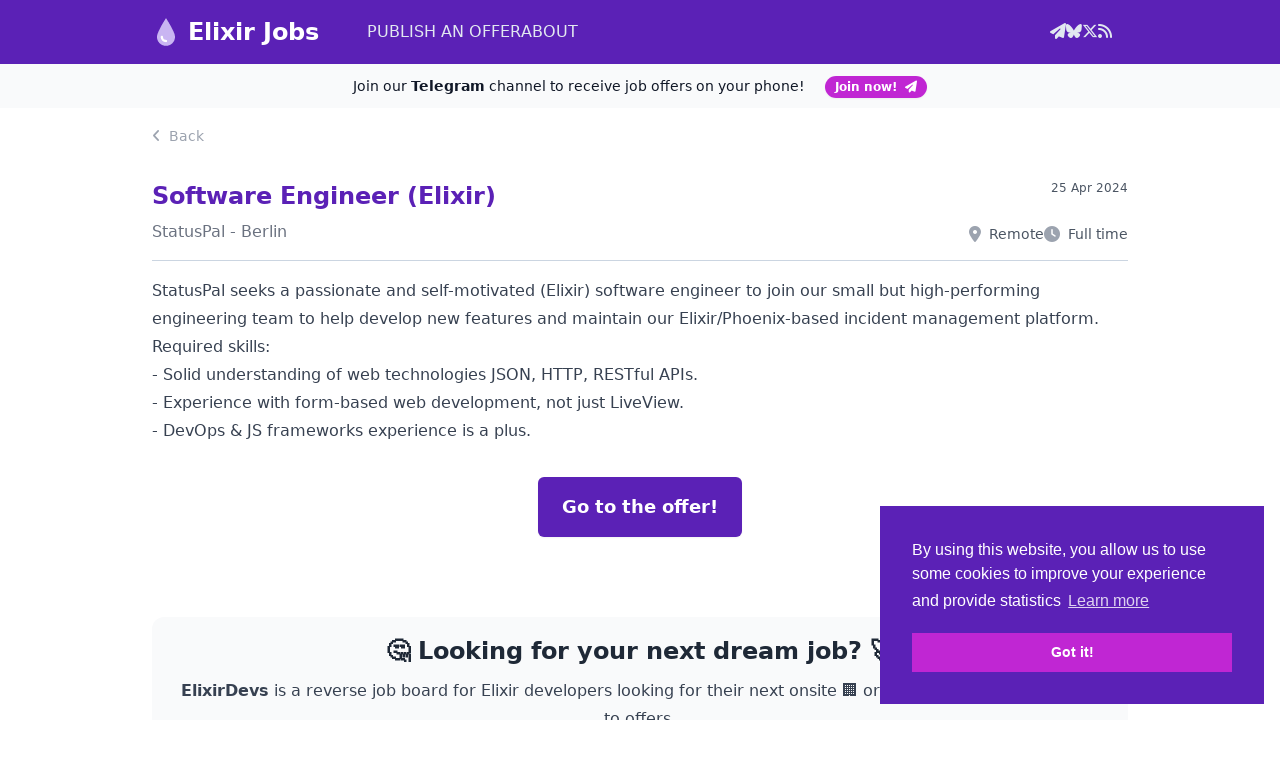

--- FILE ---
content_type: text/html; charset=utf-8
request_url: https://elixirjobs.net/offers/statuspal-software-engineer-elixir-a6d27e56
body_size: 5218
content:
<!DOCTYPE html>
<html lang="en">
  <head>
    <meta charset="utf-8">
    <meta name="csrf-token" content="PAIdZihuVwR7Mi8hTR13ARcUGFoZFS0iHvDRZY1lIKKu906XsYh7uJIC">
    <meta name="viewport" content="width=device-width, initial-scale=1">
    <meta http-equiv="X-UA-Compatible" content="IE=edge">

    <meta name="twitter:site" content="@jobs_elixir">

<meta name="twitter:card" content="summary">

<meta name="image" content="https://elixirjobs.net/images/logo-28da6f2aaf26e6b8a830ca46cd7d9566.png?vsn=d">
<meta property="og:image" content="https://elixirjobs.net/images/logo-28da6f2aaf26e6b8a830ca46cd7d9566.png?vsn=d">
<meta property="twitter:image" content="https://elixirjobs.net/images/logo-28da6f2aaf26e6b8a830ca46cd7d9566.png?vsn=d"><meta name="description" content="StatusPal seeks a passionate and self-motivated (Elixir) software engineer to join our small but hig">
<meta property="og:description" content="StatusPal seeks a passionate and self-motivated (Elixir) software engineer to join our small but hig">
<meta property="twitter:description" content="StatusPal seeks a passionate and self-motivated (Elixir) software engineer to join our small but hig"><title>Software Engineer (Elixir) @ StatusPal · Elixir Jobs</title>
<meta property="og:title" content="Software Engineer (Elixir) @ StatusPal · Elixir Jobs">
<meta property="twitter:title" content="Software Engineer (Elixir) @ StatusPal · Elixir Jobs">

<meta property="og:site_name" content="Elixir Jobs">
<meta property="og:type" content="website">

    <meta name="application-name" content="Elixir Jobs">
    <meta name="apple-mobile-web-app-title" content="Elixir Jobs">
    <meta name="theme-color" content="#ffffff">
    <meta name="msapplication-TileColor" content="#5c18bf">
    <link rel="apple-touch-icon" sizes="180x180" href="/icons/apple-touch-icon-77bcdcd878539d2950dc10c22018c368.png?vsn=d">
    <link rel="icon" type="image/png" sizes="32x32" href="/icons/favicon-32x32-3ac9b56d228f512dfd5230df54fe3c0a.png?vsn=d">
    <link rel="icon" type="image/png" sizes="16x16" href="/icons/favicon-16x16-78257e4b7c43bff3d90f81f2e7af98cd.png?vsn=d">
    <link rel="icon" href="/images/logo-4860944025967eefe84687a921769a47.svg?vsn=d" type="image/svg+xml">
    <link rel="mask-icon" href="/icons/safari-pinned-tab-05a515d2314d84b2160e110e148e78f6.svg?vsn=d" color="#5c18bf">
    <link rel="manifest" href="/manifest.json">
    <meta name="msapplication-TileColor" content="#5c18bf">
    <meta name="theme-color" content="#ffffff">
    <link rel="alternate" type="application/rss+xml" title="Elixir Jobs - RSS" href="/rss">
    <link phx-track-static rel="stylesheet" href="/assets/styles-a9a885e565674ca88715fcc53ddc0632.css?vsn=d">
    <link rel="stylesheet" href="https://use.fontawesome.com/releases/v6.7.2/css/all.css" integrity="sha512-Evv84Mr4kqVGRNSgIGL/F/aIDqQb7xQ2vcrdIwxfjThSH8CSR7PBEakCr51Ck+w+/U6swU2Im1vVX0SVk9ABhg==" crossorigin="anonymous">
    <script defer phx-track-static type="text/javascript" src="/assets/app-6947aa17ab3f63745d44cdbe0ec2108d.js?vsn=d">
    </script>
    <script defer data-domain="elixirjobs.net" src="https://stats.jubilatech.com/js/script.outbound-links.js">
    </script>
    <script>
      window.plausible = window.plausible || function() { (window.plausible.q = window.plausible.q || []).push(arguments) }
    </script>
  </head>
  <body class="h-screen">
<nav id="navbar" class="bg-violet-800 fixed top-0 inset-x-0 z-50">
  <div class="mx-auto max-w-5xl sm:px-4 lg:px-6">
    <div class="sm:flex h-16">
      <div class="flex flex-auto sm:flex-none justify-between px-4 sm:px-0">
        <a href="/" class="flex justify-start items-center font-bold text-2xl text-white hover:text-slate-200">
          <img src="/images/logo-4860944025967eefe84687a921769a47.svg?vsn=d" alt="Elixir Jobs logo" class="w-7 h-7 mr-2 flex-0">
          Elixir Jobs
        </a>
        <span class="navbar-burger burger flex ml-auto sm:hidden z-10 h-16" data-target="navbar">
          <span></span>
          <span></span>
          <span></span>
        </span>
      </div>
      <div id="navbarMenu" class="hidden sm:flex flex-auto justify-between px-4 sm:pl-12 uppercase">
        <div class="sm:flex items-center gap-x-6">
          <a href="/offers/new" class="text-slate-200 hover:text-white border-b-1 border-solid border-transparent hover:border-white">
            Publish an offer
          </a>
          <a href="/about" class="text-slate-200 hover:text-white border-b-1 border-solid border-transparent hover:border-white">
            About
          </a>
        </div>
        <div class="sm:flex items-center gap-x-4 ml-auto">
          
          
          
          <a href="https://t.me/elixir_jobs" class="text-slate-200 hover:text-white" target="_blank">
            <i class="fa-solid fa-paper-plane"></i><span class="sm:hidden ml-1">Telegram</span>
          </a>
          <a href="https://bsky.app/profile/elixirjobs.net" class="text-slate-200 hover:text-white" target="_blank">
            <i class="fa-brands fa-bluesky"></i><span class="sm:hidden ml-1">Bluesky</span>
          </a>
          <a href="https://twitter.com/jobs_elixir" class="text-slate-200 hover:text-white" target="_blank">
            <i class="fa-brands fa-x-twitter"></i><span class="sm:hidden ml-1">X</span>
          </a>
          <a href="/rss" class="text-slate-200 hover:text-white">
            <i class="fa fa-rss"></i><span class="sm:hidden ml-1">RSS feed</span>
          </a>
        </div>
      </div>
    </div>
  </div>
</nav>


<div class="h-16"></div>

<div class="relative isolate flex items-center gap-x-6 overflow-hidden bg-gray-50 px-6 py-2.5 sm:px-3.5 sm:before:flex-1">
  <div class="absolute left-[max(-7rem,calc(50%-52rem))] top-1/2 -z-10 -translate-y-1/2 transform-gpu blur-2xl" aria-hidden="true">
    <div class="aspect-[577/310] w-[36.0625rem] bg-gradient-to-r from-[#ff80b5] to-[#9089fc] opacity-30" style="clip-path: polygon(74.8% 41.9%, 97.2% 73.2%, 100% 34.9%, 92.5% 0.4%, 87.5% 0%, 75% 28.6%, 58.5% 54.6%, 50.1% 56.8%, 46.9% 44%, 48.3% 17.4%, 24.7% 53.9%, 0% 27.9%, 11.9% 74.2%, 24.9% 54.1%, 68.6% 100%, 74.8% 41.9%)">
    </div>
  </div>
  <div class="absolute left-[max(45rem,calc(50%+8rem))] top-1/2 -z-10 -translate-y-1/2 transform-gpu blur-2xl" aria-hidden="true">
    <div class="aspect-[577/310] w-[36.0625rem] bg-gradient-to-r from-[#ff80b5] to-[#9089fc] opacity-30" style="clip-path: polygon(74.8% 41.9%, 97.2% 73.2%, 100% 34.9%, 92.5% 0.4%, 87.5% 0%, 75% 28.6%, 58.5% 54.6%, 50.1% 56.8%, 46.9% 44%, 48.3% 17.4%, 24.7% 53.9%, 0% 27.9%, 11.9% 74.2%, 24.9% 54.1%, 68.6% 100%, 74.8% 41.9%)">
    </div>
  </div>
  <p class="text-center text-sm leading-6 text-gray-900">
Join our <b>Telegram</b> channel to receive job offers on your phone!
    <a href="https://t.me/elixir_jobs" class="ml-4 rounded-full bg-fuchsia-600 px-2.5 py-1 text-xs font-semibold text-white shadow-sm hover:bg-fuchsia-500 focus-visible:outline focus-visible:outline-2 focus-visible:outline-offset-2 focus-visible:outline-fuchsia-600 text-nowrap" target="_blank">
Join now!<i class="fa-solid fa-paper-plane ml-2"></i>
    </a>
  </p>
  <div class="flex flex-1 justify-end"></div>
</div>

<section class="mx-auto max-w-5xl px-4 lg:px-6 py-4">
  
  
  
<section class="offers-show">
  <a href="/" class="text-sm text-gray-400">
    <i class="fa fa-angle-left mr-1"></i>
Back
  </a>
  <div class="py-4 md:py-8">
    <div class="md:flex">
  <div class="flex-auto space-y-2">
    <h2 class="text-2xl font-bold text-violet-800">
Software Engineer (Elixir)
    </h2>
    <h3 class="text-gray-500">
StatusPal - Berlin
    </h3>
  </div>
  <div class="flex-none flex md:flex-col justify-between items-end flex-row-reverse">
    <span class="text-xs text-gray-600">
25 Apr 2024
    </span>
    <div class="mt-3 flex items-center gap-x-4">
      <div class="flex items-center text-gray-600">
        <span class="sr-only">Workplace</span>
        <i class="fa fa-map-marker-alt text-gray-400"></i>
        <span class="text-sm text-gray-600 ml-2">
Remote
        </span>
      </div>
      <div class="flex items-center text-gray-600">
        <span class="sr-only">Type</span>
        <i class="fa fa-clock text-gray-400"></i>
        <span class="text-sm text-gray-600 ml-2">
Full time
        </span>
      </div>
    </div>
  </div>
</div>

    <hr class="my-4 border-slate-300">

    <div class="prose max-w-full"><p>StatusPal seeks a passionate and self-motivated (Elixir) software engineer to join our small but high-performing engineering team to help develop new features and maintain our Elixir/Phoenix-based incident management platform.</p>
<p>Required skills:</p>
<p>- Solid understanding of web technologies JSON, HTTP, RESTful APIs.<br>
- Experience with form-based web development, not just LiveView.<br>
- DevOps &amp; JS frameworks experience is a plus.</p>
</div>

    <nav class="py-4 md:py-8">
      <p class="text-center">
        <a href="https://wellfound.com/jobs/2991308-software-engineer-elixir?utm_source=elixirjobs.net&amp;utm_medium=job_board&amp;utm_campaign=elixirjobs.net" class="inline-block relative z-20 rounded-md text-lg bg-violet-800 px-6 py-4 font-semibold text-white shadow-sm border-purple-800 border-1 border-solid hover:bg-purple-700 focus-visible:outline focus-visible:outline-2 focus-visible:outline-offset-2 focus-visible:outline-purple-500" target="_blank">
Go to the offer!
        </a>
      </p>
    </nav>

    <div class="relative isolate rounded-xl gap-x-6 overflow-hidden bg-gray-50 my-6 md:my-12 px-6 py-4 sm:before:flex-1 text-center">
  <div class="absolute left-[max(-7rem,calc(50%-52rem))] top-1/2 -z-10 -translate-y-1/2 transform-gpu blur-2xl" aria-hidden="true">
    <div class="aspect-[577/310] w-[36.0625rem] bg-gradient-to-r from-[#ff80b5] to-[#9089fc] opacity-30" style="clip-path: polygon(74.8% 41.9%, 97.2% 73.2%, 100% 34.9%, 92.5% 0.4%, 87.5% 0%, 75% 28.6%, 58.5% 54.6%, 50.1% 56.8%, 46.9% 44%, 48.3% 17.4%, 24.7% 53.9%, 0% 27.9%, 11.9% 74.2%, 24.9% 54.1%, 68.6% 100%, 74.8% 41.9%)">
    </div>
  </div>
  <div class="absolute left-[max(45rem,calc(50%+8rem))] top-1/2 -z-10 -translate-y-1/2 transform-gpu blur-2xl" aria-hidden="true">
    <div class="aspect-[577/310] w-[36.0625rem] bg-gradient-to-r from-[#ff80b5] to-[#9089fc] opacity-30" style="clip-path: polygon(74.8% 41.9%, 97.2% 73.2%, 100% 34.9%, 92.5% 0.4%, 87.5% 0%, 75% 28.6%, 58.5% 54.6%, 50.1% 56.8%, 46.9% 44%, 48.3% 17.4%, 24.7% 53.9%, 0% 27.9%, 11.9% 74.2%, 24.9% 54.1%, 68.6% 100%, 74.8% 41.9%)">
    </div>
  </div>
  <p class="text-2xl font-semibold leading-9 mb-2 text-gray-800">
    🤔 Looking for your next dream job? 🚀
  </p>
  <div class="text-gray-700 leading-7">
    
        <p class="text-gray-700 leading-7">
<b>ElixirDevs</b> is a reverse job board for Elixir developers looking for their next onsite 🏢 or remote 🌎 job, or just open to offers.<br />Start today creating your developer profile and change the way you look for jobs.
        </p>
      
  </div>
  <p class="py-6">
    <a href="https://www.elixirdevs.com/looking-for-a-job?utm_source=elixirjobs&amp;utm_medium=os" class="rounded-md bg-violet-900/20 px-3 py-2 text-sm font-semibold text-violet-900 shadow-sm hover:bg-violet-900/10" target="_blank">
      Go to ElixirDevs
    </a>
  </p>
</div>

    <div class="mt-4 md:mt-8 text-center">
      <p class="text-gray-600 font-semibold">
Do you like this offer for someone else? Share it!
      </p>
      <div class="flex gap-x-4 mt-4 justify-center">
        <a class="rounded-md bg-white px-2.5 py-1.5 text-sm font-semibold text-gray-600 shadow-sm ring-1 ring-inset ring-gray-300 hover:bg-gray-50" rel="nofollow" target="_blank" href="https://twitter.com/intent/tweet?via=jobs_elixir&amp;hashtags=myelixirstatus,jobs&amp;text=Software Engineer (Elixir)&amp;url=https://elixirjobs.net/offers/statuspal-software-engineer-elixir-a6d27e56">
          <i class="fa-brands fa-x-twitter mr-2 text-gray-400"></i>X / Twitter
        </a>
        <a class="rounded-md bg-white px-2.5 py-1.5 text-sm font-semibold text-gray-600 shadow-sm ring-1 ring-inset ring-gray-300 hover:bg-gray-50" rel="nofollow" target="_blank" href="https://www.linkedin.com/feed/?shareActive=true&amp;text=Software Engineer (Elixir)%20https://elixirjobs.net/offers/statuspal-software-engineer-elixir-a6d27e56">
          <i class="fa-brands fa-linkedin-in mr-2 text-gray-400"></i>LinkedIn
        </a>
        <a class="rounded-md bg-white px-2.5 py-1.5 text-sm font-semibold text-gray-600 shadow-sm ring-1 ring-inset ring-gray-300 hover:bg-gray-50" rel="nofollow" target="_blank" href="https://www.reddit.com/submit?title=Software Engineer (Elixir)&amp;url=https://elixirjobs.net/offers/statuspal-software-engineer-elixir-a6d27e56">
          <i class="fa-brands fa-reddit-alien mr-2 text-gray-400"></i>Reddit
        </a>
      </div>
    </div>
  </div>

</section>
</section>

<div class="mx-auto mt-10 max-w-5xl px-4 lg:px-6">
  <footer aria-labelledby="footer-heading" class="relative border-t border-gray-900/10 py-12 sm:pt-16 sm:pb-24">
    <h2 id="footer-heading" class="sr-only">Footer</h2>
    <div class="xl:grid xl:grid-cols-3 xl:gap-8">
      <div class="space-y-4">
        <a href="/" data-phx-link="redirect" data-phx-link-state="push" class="font-bold text-xl">
          <img class="h-8 inline-block align-bottom" src="/images/logo-4860944025967eefe84687a921769a47.svg?vsn=d" alt="ElixirJobs Logo" width="32" height="32"> Elixir Jobs
        </a>
        <p class="text-sm text-gray-400 pl-2">
          &copy; 2026 ElixirJobs.net All rights reserved.
        </p>
        <div class="flex space-x-4 ml-2">
          <a href="https://t.me/elixir_jobs" rel="nofollow" class="text-gray-300 hover:text-gray-400" title="Telegram" target="_blank">
            <span class="sr-only">Telegram</span>
            <i class="fa-solid fa-paper-plane text-xl"></i>
          </a>
          <a href="https://bsky.app/profile/elixirjobs.net" rel="nofollow" class="text-gray-300 hover:text-gray-400" title="Bluesky" target="_blank">
            <span class="sr-only">Bluesky</span>
            <i class="fa-brands fa-bluesky text-xl"></i>
          </a>
          <a href="https://twitter.com/jobs_elixir" rel="nofollow" class="text-gray-300 hover:text-gray-400" title="X / Twitter" target="_blank">
            <span class="sr-only">Twitter</span>
            <i class="fa-brands fa-x-twitter text-xl"></i>
          </a>
          <a href="/rss" class="text-gray-300 hover:text-gray-400" title="RSS">
            <span class="sr-only">RSS</span>
            <i class="fa-solid fa-rss text-xl"></i>
          </a>
        </div>
      </div>
      <div class="mt-16 grid grid-cols-2 gap-8 xl:col-span-2 xl:mt-0">
        <div class="md:grid md:grid-cols-2 md:gap-8">
          <div>
            <ul role="list" class="mt-2 space-y-4">
              <li>
                <a href="/offers/new" data-phx-link="redirect" data-phx-link-state="push" class="text-sm leading-6 text-gray-400 hover:text-gray-500">
  Post a job offer
</a>
              </li>
              <li>
                <a href="https://www.elixirdevs.com/hire-elixir-developers?utm_source=elixirjobs&amp;utm_medium=fl&amp;utm_id=1" data-phx-link="redirect" data-phx-link-state="push" class="text-sm leading-6 text-gray-400 hover:text-gray-500">
  Hire Elixir developers
</a>
              </li>
              <li>
                <a href="/cdn-cgi/l/email-protection#295a5c5959465b5d694c454051405b43464b5a07474c5d" data-phx-link="redirect" data-phx-link-state="push" class="text-sm leading-6 text-gray-400 hover:text-gray-500">
  Contact us
</a>
              </li>
            </ul>
          </div>
          <div class="mt-10 md:mt-0">
            <ul role="list" class="mt-2 space-y-4">
              <li>
                <a href="/about" data-phx-link="redirect" data-phx-link-state="push" class="text-sm leading-6 text-gray-400 hover:text-gray-500">
  About
</a>
              </li>
              <li>
                <a href="/privacy-policy" data-phx-link="redirect" data-phx-link-state="push" class="text-sm leading-6 text-gray-400 hover:text-gray-500" rel="nofollow">
  Privacy Policy
</a>
              </li>
              <li>
                <a href="/terms-and-conditions" data-phx-link="redirect" data-phx-link-state="push" class="text-sm leading-6 text-gray-400 hover:text-gray-500" rel="nofollow">
  Terms and Conditions
</a>
              </li>
            </ul>
          </div>
        </div>
        <div class="md:grid md:grid-cols-2 md:gap-8">
          <div>
            <ul role="list" class="mt-2 space-y-4">
              <li>
                <a href="/offers/place/onsite" data-phx-link="redirect" data-phx-link-state="push" class="text-sm leading-6 text-gray-400 hover:text-gray-500">
  On site jobs
</a>
              </li>
              <li>
                <a href="/offers/place/remote" data-phx-link="redirect" data-phx-link-state="push" class="text-sm leading-6 text-gray-400 hover:text-gray-500">
  Remote jobs
</a>
              </li>
            </ul>
          </div>
          <div class="mt-10 md:mt-0">
            <ul role="list" class="mt-2 space-y-4">
              <li>
                <a href="/offers/filter/full_time" data-phx-link="redirect" data-phx-link-state="push" class="text-sm leading-6 text-gray-400 hover:text-gray-500">
  Full time jobs
</a>
              </li>
              <li>
                <a href="/offers/filter/part_time" data-phx-link="redirect" data-phx-link-state="push" class="text-sm leading-6 text-gray-400 hover:text-gray-500">
  Part time jobs
</a>
              </li>
              <li>
                <a href="/offers/filter/freelance" data-phx-link="redirect" data-phx-link-state="push" class="text-sm leading-6 text-gray-400 hover:text-gray-500">
  Freelance jobs
</a>
              </li>
            </ul>
          </div>
        </div>
      </div>
    </div>
  </footer>
</div>
    <!-- Google tag (gtag.js) -->
<script data-cfasync="false" src="/cdn-cgi/scripts/5c5dd728/cloudflare-static/email-decode.min.js"></script><script async src="https://www.googletagmanager.com/gtag/js?id=UA-106824960-1">
</script>
<script>
  window.dataLayer = window.dataLayer || [];
  function gtag(){dataLayer.push(arguments);}
  gtag('js', new Date());

  gtag('config', 'UA-106824960-1');
</script>
    <link rel="stylesheet" type="text/css" href="//cdnjs.cloudflare.com/ajax/libs/cookieconsent2/3.0.3/cookieconsent.min.css">
<script src="//cdnjs.cloudflare.com/ajax/libs/cookieconsent2/3.0.3/cookieconsent.min.js" defer>
</script>
<script defer>
  window.addEventListener("load", function(){
  window.cookieconsent.initialise({
    "palette": {
      "popup": {
        "background": "#5b21b6",
        "text": "#fff"
      },
      "button": {
        "background": "#c026d3",
        "text": "#fff"
      }
    },
    "position": "bottom-right",
    "content": {
      "message": "By using this website, you allow us to use some cookies to improve your experience and provide statistics"
    }
  })});
</script>
    <script type="application/ld+json">
  {"@context":"http://schema.org","@type":"WebSite","maintainer":[{"@context":"http://schema.org","@type":"Organization","brand":{"@context":"http://schema.org","@type":"Brand","logo":"https://elixirjobs.net/images/logo-28da6f2aaf26e6b8a830ca46cd7d9566.png?vsn=d","name":"Elixir Jobs","slogan":"Find your next job the right way"},"image":"https://elixirjobs.net/images/logo-28da6f2aaf26e6b8a830ca46cd7d9566.png?vsn=d","name":"Elixir Jobs","sameAs":["https://twitter.com/jobs_elixir","https://bsky.app/profile/elixirjobs.net"],"url":"https://elixirjobs.net/"}],"url":"https://elixirjobs.net/"}
</script><script type="application/ld+json">
  {"@context":"http://schema.org","@type":"Organization","brand":{"@context":"http://schema.org","@type":"Brand","logo":"https://elixirjobs.net/images/logo-28da6f2aaf26e6b8a830ca46cd7d9566.png?vsn=d","name":"Elixir Jobs","slogan":"Find your next job the right way"},"image":"https://elixirjobs.net/images/logo-28da6f2aaf26e6b8a830ca46cd7d9566.png?vsn=d","name":"Elixir Jobs","sameAs":["https://twitter.com/jobs_elixir","https://bsky.app/profile/elixirjobs.net"],"url":"https://elixirjobs.net/"}
</script><script type="application/ld+json">
  {"@context":"http://schema.org","@type":"JobPosting","datePosted":"2024-04-25","description":"<p>StatusPal seeks a passionate and self-motivated (Elixir) software engineer to join our small but high-performing engineering team to help develop new features and maintain our Elixir/Phoenix-based incident management platform.</p>\n<p>Required skills:</p>\n<p>- Solid understanding of web technologies JSON, HTTP, RESTful APIs.<br>\n- Experience with form-based web development, not just LiveView.<br>\n- DevOps &amp; JS frameworks experience is a plus.</p>\n","employmentType":"Full time","hiringOrganization":{"@context":"http://schema.org","@type":"Organization","name":"StatusPal"},"jobLocation":{"@context":"http://schema.org","@type":"Place","address":"Berlin"},"jobLocationType":"TELECOMMUTE","title":"Software Engineer (Elixir)","url":"https://elixirjobs.net/offers/statuspal-software-engineer-elixir-a6d27e56"}
</script>
  <script defer src="https://static.cloudflareinsights.com/beacon.min.js/vcd15cbe7772f49c399c6a5babf22c1241717689176015" integrity="sha512-ZpsOmlRQV6y907TI0dKBHq9Md29nnaEIPlkf84rnaERnq6zvWvPUqr2ft8M1aS28oN72PdrCzSjY4U6VaAw1EQ==" data-cf-beacon='{"version":"2024.11.0","token":"f8e0e370054c4f01b261ec7b1dc4d537","r":1,"server_timing":{"name":{"cfCacheStatus":true,"cfEdge":true,"cfExtPri":true,"cfL4":true,"cfOrigin":true,"cfSpeedBrain":true},"location_startswith":null}}' crossorigin="anonymous"></script>
</body>
</html>